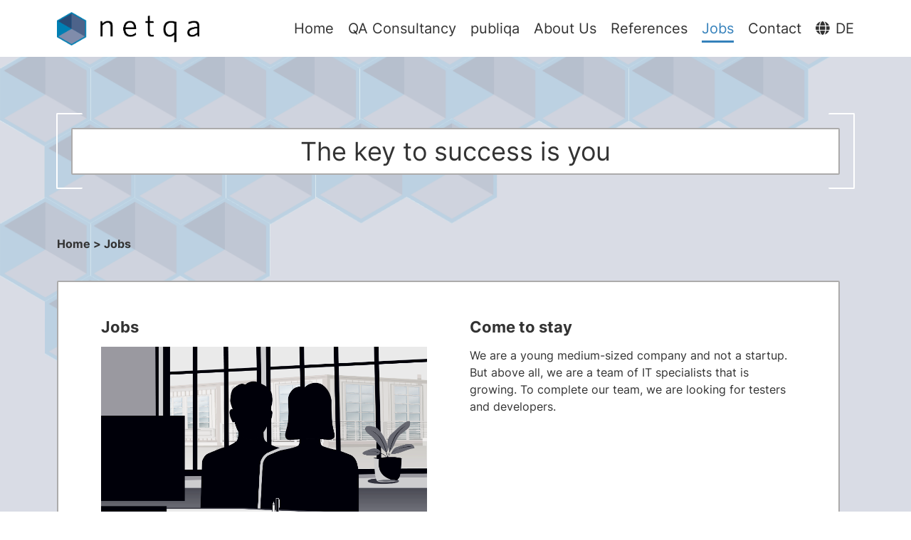

--- FILE ---
content_type: text/html; charset=utf-8
request_url: https://www.netqa.de/en/jobs
body_size: 11095
content:
<!doctype html>
<html class="no-js" lang="en">

	<head>
		<base href="/">
		<meta charset="utf-8">
		<meta http-equiv="x-ua-compatible" content="ie=edge">
		<title>netqa.de</title>
		<meta name="viewport" content="width=device-width, initial-scale=1">
		<meta name="robots" content="index,follow">
		<meta name="description" content="deployment and implementation of customized test automation solutions. netqa GmbH">
		<meta name="keywords" content="netqa GmbH, quality assurance , testautomation, testing, automation, framework, simulator, IT-security, Quality Management, software testing, system test, penetration test, Fail-Over, Load Test, Performance Test, Review, Support">
		<meta name="author" content="netqa GmbH">
		<meta name="revisit-after" content="3 days">
		<!-- <meta name="google-site-verification" content="pfL2PNA1zPit_j0S2OSxnD3895udjwxgaiI61RjCOGw"> -->
		<meta name="mobile-web-app-capable" content="yes">
		<meta name="apple-mobile-web-app-capable" content="yes">
		<meta name="apple-mobile-web-app-title" content="netqa GmbH">
		<meta name="apple-mobile-web-app-status-bar-style" content="black">
		<meta name="format-detection" content="telephone=no">
		<meta name="theme-color" content="#2B4A79">
		<link rel="apple-touch-icon" href="img/logo/fav.png" type="image/png">
		<link rel="icon" href="img/logo/fav.png" type="image/png">
		<script src="assets/vendor/jquery/jquery-3.3.1.min.js"></script>

		<!-- CSS -->
		<link rel="preload" 	href="assets/css/admin.css" as="style" type="text/css">
		<link rel="stylesheet" 	href="assets/css/admin.css" type="text/css">
		<link rel="preload" 	href="assets/css/fonts.css" as="style" type="text/css">
		<link rel="stylesheet" 	href="assets/css/fonts.css" type="text/css">
		<link rel="preload" 	href="assets/css/form.css" as="style" type="text/css">
		<link rel="stylesheet" 	href="assets/css/form.css" type="text/css">
		<link rel="preload" 	href="assets/css/frontpage.css" as="style" type="text/css">
		<link rel="stylesheet" 	href="assets/css/frontpage.css" type="text/css">
		<link rel="preload" 	href="assets/css/helper.css" as="style" type="text/css">
		<link rel="stylesheet" 	href="assets/css/helper.css" type="text/css">
		<link rel="preload" 	href="assets/css/nav.css" as="style" type="text/css">
		<link rel="stylesheet" 	href="assets/css/nav.css" type="text/css">
		<link rel="preload" 	href="assets/css/tables.css" as="style" type="text/css">
		<link rel="stylesheet" 	href="assets/css/tables.css" type="text/css">
		<link rel="preload" 	href="assets/vendor/themify/themify.min.css" as="style" type="text/css">
		<link rel="stylesheet" 	href="assets/vendor/themify/themify.min.css" type="text/css">
		<link rel="preload" 	href="assets/vendor/fontawesome/fontawesome.min.css" as="style" type="text/css">
		<link rel="stylesheet" 	href="assets/vendor/fontawesome/fontawesome.min.css" type="text/css">

		<!-- FONTS -->
		<link rel="preload" href="assets/fonts/inter/Inter-Bold-700.woff" as="font" type="font/woff" crossorigin="anonymous">
		<link rel="preload" href="assets/fonts/inter/Inter-Bold-700.woff2" as="font" type="font/woff2" crossorigin="anonymous">
		<link rel="preload" href="assets/fonts/inter/Inter-Regular-400.woff" as="font" type="font/woff" crossorigin="anonymous">
		<link rel="preload" href="assets/fonts/inter/Inter-Regular-400.woff2" as="font" type="font/woff2" crossorigin="anonymous">
	</head>
	
	<body id="frontpage" class="sticky">
	
		<nav>
			<div class="grid-container nav-grid">
				<div class="grid-item col-full">
					<div class="nav-image-logo">
						<a href="en/">
							<img src="img/logo/netqa_logo_line.png" alt="netqa Logo">
						</a>
					</div>
					<div class="nav-menu">
						<div id="menu-bars" class="hamburger">
							<div class="bar1"></div>
							<div class="bar2"></div>
							<div class="bar3"></div>
						</div>
						<ul id="menu">
							<li><a href="en/" rel="noreferrer">Home</a></li>
							<li><a href="en/qa-consultancy" rel="noreferrer">QA Consultancy</a></li>
							<li><a href="en/publiqa" rel="noreferrer">publiqa</a></li>
							<li><a href="en/about-us" rel="noreferrer">About Us</a></li>
							<li><a href="en/references" rel="noreferrer">References</a></li>
							<li><a href="en/jobs" rel="noreferrer" class="active">Jobs</a></li>
							<li><a href="en/contact" rel="noreferrer">Contact</a></li>
							<li><a href="/jobs" rel="noreferrer"><i class="fas fa-globe"></i> DE</a></li>
						</ul>
					</div>
				</div>
			</div>
		</nav>
		
		<div class="waben">
			<div class="grid-container">

				<div class="grid-item col-full default-pad">
					<div class="h1-container border-container">
						<h1>
							The key to success is you
						</h1>
					</div>
				</div>

				<div class="grid-item col-full fe-breadcrumb">
					Home &gt; Jobs
				</div>

				<div class="grid-item col-full section-container overlap-bottom mr">
					<div class="grid-container-inner invert gap-xl">
						<div class="grid-item col-m to-half">
							<h2 class="custom">
								Jobs
							</h2>
							<div class="image-container">
								<picture>
									<source srcset="img/cropped/Grafik15_final-01.webp" type="image/webp">
									<img src="img/cropped/Grafik15_final-01.png" alt="">
								</picture>
							</div>
						</div>
						<div class="grid-item col-m to-half">
							<h3 class="custom">
								Come to stay
							</h3>
							<p>
								We are a young medium-sized company and not a startup. But above all, we are a team of IT specialists that is growing. To complete our team, we are looking for testers and developers.
							</p>
						</div>
					</div>
				</div>

<!--				<div class="grid-item col-full section-container overlap-bottom overlap-top ml">
					<h3 class="mb_15">
						Software Tester
					</h3>
					<div class="grid-container-inner gap-xl">
						<div class="grid-item col-full">
							<p>
								We are looking for a Software Tester to join our team in Berlin to design, execute and automate software tests. 
							</p>

							<div class="mini-head">
								Your tasks:
							</div>
							<ul class="minus-icons">
								<li>Testing of web applications</li>
								<li>Design and execution of functional and operational acceptance and regression tests</li>
								<li>Automation of tests based on an existing automation framework</li>
								<li>Analysis and evaluation of test results</li>
								<li>Test documentation</li>
							</ul>
							<br>

							<div class="mini-head">
								Your Skills:
							</div>
							<ul class="minus-icons">
								<li>Minimum of 5 years of experience in software QA</li>
								<li>Minimum of 3 years experience in test automation</li>
								<li>Understanding of web applications</li>
								<li>Experience in using Selenium, JMeter, SoapUI or similar tools </li>
								<li>Good to very good knowledge of German</li>
							</ul>
							<br>

							<div class="mini-head">
								What we offer:
							</div>
							<ul class="minus-icons">
								<li>An agile working environment and exciting tasks</li>
								<li>Challenging tasks in alternating projects</li>
								<li>Independent work</li>
								<li>Building up experience in test automation</li>
							</ul>
						</div>
					</div>
				</div>
-->
<!--				<div class="grid-item col-full section-container overlap-bottom overlap-top mr"> -->
                                <div class="grid-item col-full section-container overlap-bottom overlap-top ml">
					<div class="grid-container-inner gap-xl">
						<div class="grid-item col-full">
							<h3 class="mb_15">
								Software Developer
							</h3>
							<p>
								We are looking for a developer for the conception and further development of our test automation software publiqa for our team in Berlin with immediate effect.
							</p>

							<div class="mini-head">
								Your tasks:
							</div>
							<ul class="minus-icons">
								<li>Further development of a test automation framework with Python</li>
								<li>Implementation of a desktop application based on Electron and Angular</li>
								<li>Active participation in conception and technical design of new features</li>
								<li>Ensuring software quality through unit tests and code reviews</li>
							</ul>
							<br>

							<div class="mini-head">
								Your Skills:
							</div>
							<ul class="minus-icons">
								<li>Many years of project experience with Python, Java or C++/#.</li>
								<li>Confident handling of Python</li>
								<li>Cross-platform programming experience</li>
								<li>Hands-on experience in design and development of new products and services</li>
								<li>Creativity and fun in development</li>
								<li>Enjoy working in a highly professional team</li>
								<li>Good German language skills, English language skills are an advantage</li>
								<li>Knowledge of databases</li>
								<li>Knowledge of version control systems, especially Git</li>
							</ul>
							<br>

							<div class="mini-head">
								What we offer you:
							</div>
							<ul class="minus-icons">
								<li>An agile working environment and exciting tasks</li>
								<li>Challenging tasks</li>
								<li>Independent work</li>
								<li>Participation in shaping future fields of activity</li>
								<li>A young team and a pleasant working atmosphere</li>
							</ul>
						</div>
					</div>
				</div>

<!--				<div class="grid-item col-full section-container overlap-top ml"> -->
                                <div class="grid-item col-full section-container overlap-top mr">
					<h3 class="mb_15">
						Apply now
					</h3>
					<p>
						We are looking forward to meeting you! Please send us your current CV and relevant references to <a href="mailto:contact@netqa.de">contact@netqa.de</a>.
					</p>
				</div>

				<div class="grid-item col-full bottom_nav">
					<a href="en/" class="custom_btn">&lt;&lt; Home</a>
					<span onclick="scroll_to('frontpage')" class="custom_btn">to top</span>
					<a href="en/contact" class="custom_btn">Contact &gt;&gt;</a>
				</div>

			</div>
		</div>
			
		<footer>
			<div class="grid-container">
				<div class="grid-item col-full">
					<div class="left">
						<b>netqa Office:</b>
						<p>
							Voltastr. 5 | Building 10.6<br>
							13355 Berlin<br>
							Germany
						</p>
					</div>
					<div class="middle">
						<div class="legal-link">
							<a href="en/imprint">
								Imprint
							</a>
							<a href="en/privacy-policy">
								Privacy Policy
							</a>
						</div>
						<div class="social-link">
							<a href="https://www.linkedin.com/company/netqa-gmbh" target="_blank">
								<i class="fab fa-linkedin-in"></i>
							</a>
							<a href="https://www.xing.com/companies/netqagmbh" aria-label="XING" target="_blank">
								<i class="fab fa-xing"></i>
							</a>
						</div>
					</div>
					<div class="right">
						<b>Contact:</b>
						<p>
							Phone: <a class="text" href="tel:+4930577040940">+49 (0)30 57704094 0</a><br>
							Email: <a class="text" href="mailto:contact@netqa.de">contact@netqa.de</a>
						</p>
					</div>
				</div>
			</div>
		</footer>

		<script src="assets/js/scripts.js"></script>
		
	</body>
</html>


--- FILE ---
content_type: text/css; charset=utf-8
request_url: https://www.netqa.de/assets/css/admin.css
body_size: 29573
content:
:root {
    --text: #333;
    --ci-color: #3581BB;
    --ci-color2: #2B4A79;
    --table-text-color: #555;
    --table-border-color: #dee2e6;
    --table-font-size: 14px;
    --btn-primary-color: #fff;
    --btn-primary-bg-color: #0d6efd;
    --btn-primary-border-color: #0d6efd;
    --btn-primary-hover-bg-color: #0b5ed7;
    --btn-primary-hover-border-color: #0a58ca;
    --x-offset: 20px;
    --neg-x-offset: -20px;
    --y-offset: 80px;
    --neg-y-offset: -80px;
    --bg-color: #D9DCE5;
    --input-placeholder-color-fe: #D9DCE5;
    --input-placeholder-color-be: #aaa;
}

html {
    margin: 0;
    padding: 0;
    background: #fff;
    -webkit-text-size-adjust: 100%;
}

* {
    box-sizing: border-box;
	/*
    hyphens: auto;
    -moz-hyphens: auto;
    -webkit-hyphens: auto;
    -o-hyphens: auto;
	*/
    margin: 0;
    padding: 0;
    color: var(--text);
    line-height: 1.5;
	font-size:16px;
}

body {
    margin: 0;
    padding: 0;
    -webkit-font-smoothing: antialiased;
    -moz-osx-font-smoothing: grayscale;

}

#loader {
    height: 100vh;
    width: 100%;
    position: fixed;
    top: 0px;
    left: 0;
    z-index: 999999999;
    background: #ffffffee;
    transition: all ease .3s;
}

#loader .lds-dual-ring {
    position: absolute;
    top: 50%;
    left: 50%;
    z-index: 99999;
    display: inline-block;
    width: 80px;
    height: 80px;
    margin-top: -40px;
    margin-left: -40px;
}

#loader .lds-dual-ring:after {
    content: " ";
    display: block;
    width: 64px;
    height: 64px;
    margin: 8px;
    border-radius: 50%;
    border: 12px solid var(--ci-color);
    border-color: var(--ci-color) transparent var(--ci-color) transparent;
    animation: lds-dual-ring 1.6s linear infinite;
}

/* MODAL */
#modal_container,
.modal_container {
    height: 100vh;
    width: 100vw;
    position: fixed;
    z-index: 99;
    top: 0px;
    left: 0px;
    text-align: center;
    padding: 5% 8%;
    background-color: rgba(0,0,0,.9);
    overflow: auto;
}

.modal_container {
    display: none;
}

.modal-title {
    font-weight: bold;
    display: inline-block;
    margin-bottom: 15px;
    font-size: 18px;
}

.modal-sep {
    margin-top: 0px
}

.modal_container .modal_content,
#modal_container .modal_content {
    max-width: 800px;
    width: 100%;
    display: inline-block;
    text-align: left;
    padding: 25px;
    background-color: #fff;
    border-radius: 3px;
}

#modal_container .modal_content.auth_form {
    max-width: 400px;
    width: 100%;
}

#modal_container .modal_content form {
    max-width: 100%;
}

@keyframes lds-dual-ring {
    0% {
        transform: rotate(0deg);
    }

    100% {
        transform: rotate(360deg);
    }
}

img {
    width: 100%;
    height: auto;
    display: inline-block
}

img.auto {
    width: auto;
}

img:not([src]) {
    visibility: hidden;
}

picture {
    display: block
}

.error_display {
    font-family: monospace;
    background: #d21313;
    line-height: 1.4;
    color: white;
    padding: 8px 25px;
    z-index: 2121;
    font-size: 13px;
    width: 100%;
    position: absolute;
    left: 0px;
    top: 0px;
    color: #fff !important
}

.error_display > * {
    font-weight: normal;
    color: #fff !important
}

::-webkit-scrollbar-thumb:window-inactive {
    background: #rgba(0,0,0,0.1);
}

::-webkit-scrollbar {
    width: 6px;
    height: 5px;
    cursor: pointer;
}

::-webkit-scrollbar-track {
    border-radius: 10px;
    background: rgba(0,0,0,0.1);
}

::-webkit-scrollbar-thumb {
    border-radius: 10px;
    background: rgba(0,0,0,0.3);
}

/* NO GRID YET */
.card {
    background-color: #fff;
    margin-bottom: 40px;
    padding: 25px;
    width: 100%;
}

.scroll {
    overflow-y: hidden;
    overflow-x: auto;
    padding-right: 10px;
}

@media (max-width: 999px) {
    .grid-item:after {
        content: " ";
        display: table;
        clear: both
    }

    .grid-item:not(.invert:last-child),
	.grid-item:not(:last-child) {
        margin-bottom: 20px;
    }

    .hide_mobile {
        display: none;
    }

    .expand-grid-item {
        display: none;
    }

    .grid-container.invert,
	.grid-container-inner.invert {
        display: flex;
        flex-direction: column-reverse;
    }

    .grid-container.invert .grid-item:first-child {
        margin-bottom: 0px;
    }

    .grid-container.invert .grid-item:last-child {
        margin-bottom: 20px;
    }
}

@media (min-width: 1000px) {
	/* GRID STARTING */

    .card {
        border-radius: 3px;
        padding: 25px 30px;
        margin-bottom: 0px;
        -webkit-box-shadow: 0 0 5px 0 rgba(43,43,43,0.1), 0 11px 6px -7px rgba(43,43,43,0.1);
        box-shadow: 0 0 5px 0 rgba(43,43,43,0.1), 0 11px 6px -7px rgba(43,43,43,0.1);
    }

    .grid-container {
        display: grid;
        grid-gap: 40px;
        grid-template-columns: repeat(6, 1fr);
    }

    .grid-container.boxed {
        max-width: 1300px;
        margin-left: auto;
        margin-right: auto;
        padding: 80px;
    }

    .grid-container.pad-s {
        padding-top: 20px;
        padding-bottom: 20px;
    }

    .grid-container.pad-m {
        padding-top: 40px;
        padding-bottom: 40px;
    }

    .grid-container.pad-l {
        padding-top: 60px;
        padding-bottom: 60px;
    }

    .grid-container.pad-xl {
        padding-top: 100px;
        padding-bottom: 100px;
    }

    .grid-container-inner {
        display: grid;
        grid-gap: 20px;
        grid-template-columns: repeat(6, 1fr);
    }

    .grid-container.no-gap,
    .grid-container-inner.no-gap {
        grid-gap: 0px;
    }

    .grid-container.gap-s,
    .grid-container-inner.gap-s {
        grid-gap: 20px;
    }

    .grid-container.gap-m,
    .grid-container-inner.gap-m {
        grid-gap: 30px;
    }

    .grid-container.gap-l,
    .grid-container-inner.gap-l {
        grid-gap: 50px;
    }

    .grid-container.gap-xl,
    .grid-container-inner.gap-xl {
        grid-gap: 60px;
    }

    .scroll {
        height: 340px;
        overflow: auto;
    }

    .scroll.full-height {
        height: calc(100vh - 344px)
    }

    .scroll.no-height-limit {
        height: auto;
    }

    .grid-item.row-start-1 {
        grid-row-start: 1;
    }

    .grid-item.row-start-2 {
        grid-row-start: 2;
    }

    .grid-item.row-start-3 {
        grid-row-start: 3;
    }

    .grid-item.row-start-4 {
        grid-row-start: 4;
    }

    .grid-item.row-start-5 {
        grid-row-start: 5;
    }

    .grid-item.row-span-1 {
        grid-row-end: span 1;
    }

    .grid-item.row-span-2 {
        grid-row-end: span 2;
    }

    .grid-item.row-span-3 {
        grid-row-end: span 3;
    }

    .grid-item.row-span-4 {
        grid-row-end: span 4;
    }

    .grid-item.row-span-5 {
        grid-row-end: span 5;
    }

    .grid-item.row-span-6 {
        grid-row-end: span 6;
    }

    .grid-item.col-start-1 {
        grid-column-start: 1;
    }

    .grid-item.col-start-2 {
        grid-column-start: 2;
    }

    .grid-item.col-start-3 {
        grid-column-start: 3;
    }

    .grid-item.col-start-4 {
        grid-column-start: 4;
    }

    .grid-item.col-start-5 {
        grid-column-start: 5;
    }

    .col {
        grid-column-end: span 2;
    }

    .col-s {
        grid-column-end: span 3;
    }

    .col-m {
        grid-column-end: span 6;
    }

    .col-l {
        grid-column-end: span 6;
    }

    .col-xl {
        grid-column-end: span 6;
    }

    .col-full {
        grid-column-end: span 6;
    }

    .col-max {
        grid-column-end: span 6 !important;
    }

    .col.to-half {
        grid-column-end: span 3;
    }

    .col.to-full {
        grid-column-end: span 6;
    }

    .col-s.to-third {
        grid-column-end: span 2;
    }

    .col-s.to-half {
        grid-column-end: span 3;
    }

    .col-s.to-full {
        grid-column-end: span 6;
    }

    .col-l.to-half {
        grid-column-end: span 2;
    }

    .col-l.to-m {
        grid-column-end: span 3;
    }

    .col-l.to-two-thirds {
        grid-column-end: span 4;
    }

    .col-m.to-half {
        grid-column-end: span 3;
    }

    .col-full.to-half {
        grid-column-end: span 3;
    }

    .col-full.to-third {
        grid-column-end: span 2;
    }
}

@media (min-width: 1300px) {
    .col {
        grid-column-end: span 1;
    }

    .col-s {
        grid-column-end: span 2;
    }

    .col-m {
        grid-column-end: span 3;
    }

    .col-l {
        grid-column-end: span 4;
    }

    .col-xl {
        grid-column-end: span 5;
    }

    .col-full {
        grid-column-end: span 6;
    }

    .col-max {
        grid-column-end: span 6 !important;
    }

    .col.to-half {
        grid-column-end: span 1;
    }

    .col.to-full {
        grid-column-end: span 1;
    }

    .col-s.to-half {
        grid-column-end: span 2;
    }

    .col-s.to-full {
        grid-column-end: span 2;
    }

    .col-l.to-half {
        grid-column-end: span 4;
    }

    .col-l.to-m {
        grid-column-end: span 4;
    }

    .col-full.to-half {
        grid-column-end: span 6;
    }

    .col-full.to-third {
        grid-column-end: span 6;
    }
}

hr {
    display: block;
    height: 1px;
    border: 0;
    border-top: 1px solid var(--table-border-color);
    margin: 1em 0;
    padding: 0
}

form hr {
    margin: 30px 0 20px;
}

a {
    color: var(--ci-color2);
    text-decoration: none;
    cursor: pointer;
	transition:.3s all ease;
}
a.text {
	color: var(--text);
}

a:hover {
    color: var(--ci-color1);
	transition:.3s all ease;

}

a:hover,
a:active {
    outline: none;
}


/*
ul li a.li_contain:before {
	font-family: 'Font Awesome 5 Free';
    font-weight: 900;
    content: "\f0da";
    float: right;
    color: transparent;
	font-size:16px;
	margin-left:12px;
	transition: color 0.3s ease;
}

*/
ul li .small {
    text-transform: uppercase;
    color: #333;
    font-size: 9px;
    margin-bottom: 4px;
    white-space: nowrap;
    overflow: hidden;
    text-overflow: ellipsis;
    letter-spacing: 1px;
}

li:last-child {
    border-bottom: none;
}

ol, ul {
    padding-left: 25px;
    line-height: 1.6
}

ul {
    list-style-type: disc;
}

ul.custom {
    list-style-type: none;
}

ul.custom li:before {
    content: "\e670";
    font-family: 'themify';
    display: inline-block;
    margin-left: -25px;
    width: 25px;
    font-size: 15px;
}

picture {
    display: block
}

code {
    padding: 6px 12px;
    font-size: 13px;
    background-color: #f2f2f2;
    border-radius: 3px;
    display: block;
    overflow-x: auto;
    border: 1px solid #ddd;
    -webkit-overflow-scrolling: touch;
}

code.hljs {
    overflow-x: visible;
}

.skiptocontent a {
    font-size: 80%;
    padding: 2px;
    position: absolute;
    top: -40px;
    left: 0px;
    color: #fff;
    z-index: 100
}

.page_header {
    padding-top: 25px;
    padding-bottom: 25px;
    background-color: #f3f3f3;
    border-bottom: 1px solid #d1d1d1
}

.loader_powered {
    text-align: center;
    color: #aaa;
    font-size: 18px;
    text-transform: uppercase;
    letter-spacing: 5px;
    margin-bottom: 20px;
}

.load_spinner {
    border: 1px solid #fff;
    border-top: 1px solid transparent;
    border-radius: 50%;
    width: 25px;
    height: 25px;
    animation: spin 2s linear infinite;
    display: inline-block;
}

@keyframes spin {
    0% {
        transform: rotate(0deg)
    }

    100% {
        transform: rotate(360deg)
    }
}

#content {
    min-height: 100vh;
    overflow: hidden;
    position: relative;
    z-index: 2;
    background-size: cover;
    background-attachment: fixed;
    outline: none;
}

.accept_cookies {
    position: fixed;
    bottom: 0px;
    z-index: 99999;
    width: 100%;
    margin: auto
}

#login_screen {
    -webkit-transition: all .3s ease;
    -moz-transition: all .3s ease;
    -ms-transition: all .3s ease;
    -o-transition: all .3s ease;
    transition: all .3s ease
}

main {
    min-height: 100vh;
    width: 100%;
    background: #f2f7fb;
}

a.card {
    color: #111;
}

a.card:hover {
    border: 1px solid #d3d7da;
}


/* DESKTOP */
@media (min-width: 768px) {
    main {
        padding: 105px 40px 50px 290px;
    }

    main.no-bars {
        padding: 2% 10%;
    }

    .hide_on_desktop {
        display: none;
    }

    .not_enough_width {
        display: none;
    }
}
/* MOBILE */
@media (max-width: 767px) {
    .hide_on_mobile {
        display: none;
    }

    .enough_width {
        display: none;
    }

    main {
        padding: 100px 0px 100px;
    }

    main.no-bars {
        padding: 4% 2%;
    }
}

a.files_directory {
    display: block;
    background-color: #f8f8f8;
    padding: 6px 12px;
    margin-top: 5px;
}

.files_container {
    background-color: rgba(0,0,0,0.01);
    padding: 3px 6px;
    margin-left: 25px;
    display: none;
}

#accept_cookies {
    position: fixed;
    bottom: 0px;
    background-color: #252525;
    padding: 40px 12%;
    z-index: 4;
    width: 100%;
    color: #fff;
}

#accept_cookies .text {
    margin-bottom: 20px;
    line-height: 22px;
    color: inherit;
}

.hidden_clipboard {
    position: absolute;
    left: -10000px;
    font-size: 18px;
}

.kopierbar {
    cursor: pointer;
    border-bottom: 1px dashed #8a8a8a;
}

.kopierbar:hover {
    opacity: .95;
    border-bottom: 1px dashed #ccc;
}

.progress_bar {
    font-size: .75rem;
    background-color: #e9ecef;
    border-radius: .25rem;
    height: 6px;
    margin: 10px 0px;
}

.inner_progress_occ {
    height: 100%;
    background-color: #FF5370;
    position: relative;
}

.inner_progress_occ:after {
    border: 4px solid #FF5370;
    content: "";
    background: #fff;
    position: absolute;
    right: -3px;
    top: -5px;
    border-radius: 50%;
    width: 8px;
    height: 8px;
}

.lang_switch {
    font-size: 14px;
}

.lang_switch a.active {
    font-weight: bold;
}

.separator {
    padding: 0 5px;
    font-size: inherit;
    font-weight: bold;
}

.expand-grid-item,
.option-grid-icon {
    float: right;
    cursor: pointer;
    margin-left: 10px;
    transition: all 0.3s ease;
    border-radius: 0.25rem;
    padding: 4px 15px;
    font-size: 13px;
    color: #fff;
    background: #0d6efd;
    border-color: #0d6efd;
}

.option-grid-icon.red-btn {
    color: #fff;
    background-color: #dc3545;
    border-color: #dc3545;
}

.option-grid-icon.red-btn:hover {
    background-color: #bb2d3b;
    border-color: #b02a37;
}

.expand-grid-item i,
.option-grid-icon i {
    padding-left: 5px;
    font-size: 13px;
}

.expand-grid-item:hover,
.option-grid-icon:hover {
    background-color: #0b5ed7;
    border-color: #0a58ca;
    color: #fff;
    transition: all 0.3s ease;
}

.option-grid-icon.rotate_45 {
    transform: rotate(45deg);
    transition: all 0.5s ease;
}

.big_bg_number {
    font-size: 118px;
    position: absolute;
    top: -25px;
    right: 44px;
    border-radius: 50%;
    opacity: .2;
    letter-spacing: -10px;
}

.stat-box {
    position: relative;
    display: flex;
    overflow: hidden;
}

.stat-box .bg-number {
    font-size: 163px;
    position: absolute;
    bottom: -34px;
    right: -3px;
    border-radius: 50%;
    opacity: .2;
    letter-spacing: -10px;
    color: #fff
}

.stat-box .inner-left,
.stat-box .inner-right {
    width: 50%;
    display: flex;
    align-items: center;
}

.stat-box .inner-right {
    line-height: 24px;
    justify-content: start;
}

.stat-box .inner-right .numbers,
.stat-box2 .inner-right .numbers {
    font-size: 22px;
}

.stat-box .inner-right .title,
.stat-box2 .inner-right .title {
    font-size: 13px;
    color: #ccc;
    margin-bottom: 8px;
}

.stat-box .stat-circle {
    border-radius: 50%;
    width: 28px;
    height: 28px;
    display: flex;
    justify-content: center;
    align-items: center;
    border: 1px solid #c1c1c1
}

.stat-box .stat-circle .overlay {
    border-radius: 50%;
    width: 12px;
    height: 12px;
    display: flex;
    justify-content: center;
    background: #f8f8f8;
    border: 1px solid #c1c1c1
}

.stat-box2 {
    padding: 30px 20px;
    position: relative;
    display: flex;
    overflow: hidden;
    background: #f8f8f8
}

.stat-box .bg-number,
.stat-box2 .bg-number {
    font-size: 163px;
    position: absolute;
    bottom: -34px;
    right: -3px;
    border-radius: 50%;
    opacity: .2;
    letter-spacing: -10px;
    color: #fff
}

.stat-box2 .inner-left,
.stat-box .inner-left {
    width: 40%;
    float: left;
    display: flex;
    justify-content: center;
    align-items: center;
}

.stat-box2 .inner-right,
.stat-box .inner-right {
    width: 60%;
    float: left;
    display: flex;
    justify-content: left;
    align-items: center;
    padding-left: 21px
}

.stat-box .inner-right {
    line-height: 24px;
    justify-content: start;
}

.stat-box .inner-right .title {
    font-size: 16px;
    letter-spacing: 1px;
}

.stat-box2 .stat-circle {
    border-radius: 50%;
    width: 90px;
    height: 90px;
    display: flex;
    justify-content: center;
    align-items: center;
    background-image: linear-gradient( -54deg, #d8d8d8  50%, transparent 50% ),
    linear-gradient( 90deg, #fff 50%, #d8d8d8  50% );
    border: 2px solid #f1f1f1;
}

.stat-box2 .stat-circle .overlay {
    border-radius: 50%;
    width: 73px;
    height: 73px;
    display: flex;
    justify-content: center;
    align-items: center;
    font-size: 17px;
    letter-spacing: -1px;
}

.counter_label {
    color: #888;
    text-transform: uppercase;
    letter-spacing: 2px;
    font-size: 11px;
    margin-bottom: 12px;
}

.counter_number {
    font-size: 70px;
    margin: 0 15px;
}

#search_results {
    height: calc(100vh - 70px);
    width: calc(100vw - 250px);
    overflow-y: auto;
    -webkit-overflow-scrolling: touch;
    padding: 35px 40px;
    background-color: #f0f3f6;
    position: fixed;
    z-index: 4;
    left: 250px;
    top: 70px;
}

@media (max-width: 767px) {
    #search_results {
        width: 100%;
        left: 0px;
        padding: 30px 0 0;
    }
}

#viewer_iframe {
    border: 0px;
    width: 100%;
    height: 1010px
}

/* RESPONSE */
#response_container {
    position: fixed;
    bottom: 0px;
    left: 50%;
    margin-left: -250px;
    width: 500px;
    z-index: 99999;
}

.response {
    z-index: 99999;
    padding: 11px 25px 10px 30px;
    font-size: 16px;
    line-height: 1.6;
    background-color: #303030;
    display: flex;
    align-items: center;
    justify-content: space-between;
    margin-bottom: 15px;
    border-radius: 9px;
}

.response .resp_text {
    padding-right: 15px;
    color: #fff;
}

.response .resp_icon {
    font-size: 25px;
    line-height: 1.2;
    margin-bottom: -2px;
}

.response .resp_icon i {
    color: #fff;
}

.response.alert {
    background-color: #ca2c2c;
}

@media (max-width: 767px) {
    .response {
        width: 100%;
        left: 0;
        bottom: 0;
        padding: 12px 20px;
        margin: 0 10px 10px 10px;
    }

    #response_container {
        width: calc(100% - 20px);
        left: 0;
        margin-left: 0;
    }

    .response .resp_icon {
        font-size: 19px;
    }

    .response .resp_text {
        font-size: 15px;
    }
}

.breadcrumb, .pagetitle_container {
    width: 50%;
    float: left;
}

.pagetitle_container {
    display: block;
    margin-bottom: 15px;
}

.overview-create-container {
    margin-bottom: 15px;
}

.pageicon {
    display: -webkit-inline-box;
    display: -ms-inline-flexbox;
    display: inline-flex;
    float: left;
    width: 50px;
    height: 50px;
    border-radius: 3px;
    -webkit-box-pack: center;
    -ms-flex-pack: center;
    justify-content: center;
    vertical-align: middle;
    font-size: 22px;
    color: #fff;
    margin-right: 20px;
    -webkit-box-align: center;
    -ms-flex-align: center;
    align-items: center;
    color: #fff;
    font-size: 24px;
    background: var(--ci-color2);
    color: var(--ci-color) !important;
}

.pagetitle {
    font-size: 20px;
    margin-bottom: 5px;
    margin-top: 3px;
    line-height: 25px;
    font-weight: bold;
}

.pagetitle_sub {
    font-size: 13px;
    line-height: 13px;
}

@media (max-width: 767px) {
    .breadcrumb {
        display: none;
    }

    .pagetitle_container {
        width: 100%;
        padding: 0 20px;
    }

    .overview-create-container {
        padding: 0 20px;
    }
}

.breadcrumb {
    letter-spacing: .4px;
    text-align: right;
}

.breadcrumb a,
.bc-item {
    color: #37474f;
    font-size: 13px;
}

.breadcrumb a:hover {
    color: #4099ff;
}

.breadcrumb i {
    font-size: 11px;
}

.bc-item::before {
    display: inline-block;
    padding-right: 4px;
    padding-left: 4px;
    color: #6c757d;
    content: "/";
}

.subheadline {
    font-size: 20px;
    color: var(--ci-color);
    font-weight: 600;
}

.sep-dash {
    height: 3px;
    margin: 3px 0 20px;
    width: 23px;
    display: block;
    background-color: var(--ci-color2);
}

.sep-dash.white {
    background-color: #fff;
}

#return_job_reset_wp_counter > span {
    display: block;
    height: 100%;
    background-color: #009cde;
    position: relative;
    overflow: hidden;
    color: #fff;
    font-size: 14px;
    line-height: 29px;
    padding: 0 5px;
    text-align: center;
}

#return_job_reset_wp_counter {
    height: 34px;
    display: block;
    position: relative;
    background: #E1E1E1;
}

picture {
    display: inline-block !important
}

.view_space i {
    float: left;
    font-size: 25px;
    line-height: 26px;
}

.view_space {
    color: #fff !important;
    background-color: #263544;
    text-transform: uppercase;
    font-size: 22px;
    border: 1px solid #111;
    display: block;
    line-height: 24px;
    border-radius: 5px;
    box-shadow: 0px 0px 5px #ddd !important;
}

.view_space.small {
    font-size: 17px;
    line-height: 18px;
    font-weight: normal;
}

.view_space.small small {
    font-size: 11px;
}

#timetracker_opener .ti-timer {
    font-size: 25px;
}

#timetracker_opener {
    position: fixed;
    top: 50%;
    right: 0px;
    padding: 12px;
    cursor: pointer;
    background: #3d3d83;
    color: #fff;
    border-top-left-radius: 3px;
    border-bottom-left-radius: 3px;
    text-align: center;
    z-index: 33;
}

.time-table-container {
    width: 100%;
    padding: 50px;
    position: fixed;
    top: 0px;
    left: 0px;
    z-index: 2332322332;
    background-color: rgba(0,0,0,0.9);
    min-height: 100vh;
    overflow: auto;
}

.time-table {
    width: 100%;
    border: 0px;
}

.time-tabletable,
.time-table th,
.time-table td {
    border-bottom: 1px solid #ddd;
    padding: 7px 15px;
}

.ti-close.closer {
    color: var(--text);
    float: right;
    margin-bottom: 20px;
    margin-left: 15px;
    font-size: 22px;
    cursor: pointer;
}

.pagination_form {
    width: 100%;
    padding: 5px;
}

.pagination_text {
    font-size: 12px;
    color: #bbb;
    margin-top: 30px;
    margin-bottom: 10px;
    text-transform: uppercase;
    letter-spacing: .5px;
    padding: 5px;
}

.toggleTableSubmenu:before {
    font-family: 'themify';
    display: inline-block;
    font-size: 12px;
    width: 20px;
    height: 20px;
    color: #0d6efd;
    text-align: right;
}

.toggleTableSubmenu {
    cursor: pointer;
    font-style: normal;
}

.inline_submenu .toggleTableSubmenu:before {
    content: "\e64b";
}

.inline_submenu.show_options .toggleTableSubmenu:before {
    content: "\e649";
}

.inline_submenu .inline_submenu_options {
    display: none;
}

.inline_submenu.show_options .inline_submenu_options {
    display: block;
}

.inline_submenu_options {
    font-size: 13px !important;
    margin-top: 3px;
    padding: 2px 0px;
}

.inline_submenu_options a {
    display: inline-block;
}

.inline_submenu_options a i {
    font-size: 10px !important;
    margin-right: 3px;
}


/* SUBMENU */
.submenu_toggle {
    cursor: pointer;
    padding: 10px 11px;
    font-size: 17px !important;
}

.submenu_container {
    position: absolute;
    display: none;
    top: -10px;
    right: 40px;
    width: 400px;
    background-image: linear-gradient(to right, transparent 0%, #fff 15%);
    padding: 6px;
}

.submenu_container a {
    float: revert;
    margin-left: 5px;
}


/* SUBMENU ENDE */
.to-top {
    position: fixed;
    bottom: 20px;
    right: 20px;
    cursor: pointer;
    z-index: 99;
    border-radius: 3px;
    font-size: 20px !important;
    padding: 11px;
    display: none;
    color: #fff !important;
    background-color: var(--ci-color2);
}

.upload-area {
    border: 2px dashed #ccc;
    border-radius: 20px;
    padding: 20px;
    background-image: url('../../img/download.png');
    background-size: contain;
    background-position: center;
    background-repeat: no-repeat;
    min-height: 400px;
}

.upload-area:hover {
    cursor: pointer;
}

.upload-area p {
    text-align: center;
}

/* Thumbnail */
.thumbnail {
    border: 1px solid lightgray;
    border-radius: 2px;
    background: #ddddddcc;
    margin: 5px;
    padding: 10px;
    font-size: 13px;
}

.thumbnail i {
    font-size: 13px;
}

.name {
    word-break: break-all;
    line-height: 1.5;
}

.size {
    margin-top: 5px;
}

#uploadfile i {
    color: #ccc;
    margin-top: 10px;
    margin-bottom: 10px;
}

#uploadfile i.fa-spinner {
    font-size: 40px;
}

#uploadfile {
    text-align: center;
}

.file_preview {
    background-size: cover;
    background-position: center;
    background-repeat: no-repeat;
    width: 110px;
    height: 95px;
    margin: 6px;
    border: 1px solid #b3b6b8;
    float: left;
}

.file_preview .checkmark {
    left: 4px
}

.top-bar-icon-badge {
    display: inline-block;
    height: 20px;
    width: 20px;
    font-size: 11px;
    border-radius: 50%;
    margin-top: -20px;
    margin-right: -20px;
    text-align: center;
    padding: 3px 0 0 0;
    position: absolute;
    color: var(--ci-color);
    background: var(--ci-color2);
}

/* FULL CROSSFADE */
.home_crossfade_full {
    position: relative;
    height: 55vh;
}

.home_crossfade_full .slide {
    position: absolute;
    top: 0px;
    left: 0px;
    height: 55vh;
    width: 100%;
    background-position: center center;
    background-size: cover;
    transition: opacity 1.5s ease-in-out;
    opacity: 0;
}

.home_crossfade_full .slide.active {
    opacity: 1;
}

.home_crossfade_full .title {
    position: absolute;
    bottom: 17px;
    right: 48px;
    font-size: 32px;
    color: #fff;
    text-transform: uppercase;
    letter-spacing: .8px;
}

/* CONTAINER IMG CROSSFADE */
.home_crossfade {
    position: relative;
}

.home_crossfade .slide {
    border: none;
    opacity: 0;
    position: absolute;
    top: 0;
    left: 0;
    -webkit-transition: opacity 2s linear;
    -moz-transition: opacity 2s linear;
    -o-transition: opacity 2s linear;
    transition: opacity 2s linear;
}

.home_crossfade .slide.active {
    position: relative;
    opacity: 1;
}

.home_crossfade .title {
    position: absolute;
    bottom: 17px;
    right: 48px;
    font-size: 32px;
    color: #fff;
    text-transform: uppercase;
    letter-spacing: .8px;
}

.single_upload {
    height: 290px;
    transition: all .3s ease;
    position: relative;
    border: 1px solid #888
}

.single_upload .bg_image {
    background-position: center;
    background-size: cover;
    background-repeat: no-repeat;
    height: 100%;
    border-radius: 3px;
}

.single_upload .bg_image.bg_file {
    background-size: 35%;
}

.single_upload .upload-meta-box {
    position: absolute;
    top: 0px;
    left: 0px;
    border-radius: 3px;
    transition: all .3s ease;
    display: none;
    z-index: 5;
    background: #fff;
    width: 100%;
    padding: 15px;
    height: 100%;
    overflow-y: auto;
}

.single_upload .ti-angle-down {
    padding: 7px 9px;
    cursor: pointer;
    position: absolute;
    z-index: 1;
    background: #fff;
    border-radius: 3px;
    top: 4px;
    right: 4px;
    border: 1px solid #606060;
}

.file_previews {
    margin: 6px;
    width: 145px;
    height: 130px;
    float: left;
    border-radius: 3px;
    border: 1px solid #ced4da;
    background-size: cover;
    background-position: center;
    background-repeat: no-repeat;
}

.file_previews .selectors {
    width: 40px;
    position: relative;
    background: #ffffffa3;
    padding: 8px;
    height: 100%;
}

.file_previews .select_image {
    position: absolute;
}

.file_previews .select_cover {
    position: absolute;
    bottom: 29px;
}

.file_previews .selectors label {
    margin: 0px;
}

.cover_img_label {
    text-transform: uppercase;
    font-size: 7px;
    font-weight: bold;
    color: #333;
    margin-left: -2px;
}

.single_orpahned {
    border-bottom: 1px solid var(--table-border-color);
    padding: 5px 0px;
    font-size: 13px;
    overflow: hidden;
    white-space: pre;
}

.single_orpahned i {
    margin-right: 5px;
    font-size: 13px
}

.single-search-result {
    border: 1px solid var(--table-border-color);
    border-radius: 3px;
    margin-bottom: 10px;
    display: flex;
}

.single-search-result .preview-meta {
    font-size: 12px;
    color: #888;
    line-height: 16px;
}

.single-search-result .preview-meta i {
    margin-right: 5px;
    font-size: 11px;
    margin-left: 3px;
}

.single-search-result .preview-text {
    font-size: 17px;
    font-weight: bold;
}

.single-search-result .preview-content {
    padding: 10px 20px;
    width: 90%;
}

.single-search-result .preview-img {
    width: 10%;
    background-size: cover;
    background-position: center;
    background-repeat: no-repeat;
}

.single-search-result .preview-user-content {
    padding: 10px 20px;
}

@media (max-width: 767px) {
    .single-search-result .preview-content {
        width: 70%;
    }

    .single-search-result .preview-img {
        width: 30%;
    }
}


--- FILE ---
content_type: text/css; charset=utf-8
request_url: https://www.netqa.de/assets/css/fonts.css
body_size: 2102
content:
/*
 * @package Fonts
 * @since 1.0.0
 *
 * default font settings
 *
 * NOT
 * font-family, font-weight, font-style
 * -> generated in custom-fonts.css
 *
 */

 /* automatically generated file */
/* defining font-face */

@font-face {
    font-family: "inter";
    font-style: normal;
    font-display: swap;
    font-weight: 700;
    src: local("Inter-Bold-700"),
    url("../../assets/fonts/inter/Inter-Bold-700.woff") format("woff"),
    url("../../assets/fonts/inter/Inter-Bold-700.woff2") format("woff2")
}

@font-face {
    font-family: "inter";
    font-style: normal;
    font-display: swap;
    font-weight: 400;
    src: local("Inter-Regular-400"),
    url("../../assets/fonts/inter/Inter-Regular-400.woff") format("woff"),
    url("../../assets/fonts/inter/Inter-Regular-400.woff2") format("woff2")
}


/* defining font-face DONE*/
/* custom styles from inter/config.cfg */

* {
	font-family: 'inter';
}




h1 { font-size:36px; }
h2 { font-size:34px; }
h3 { font-size:32px; }
h4 { font-size:27px; }
h5 { font-size:24px; }
h6 { font-size:22px; }


h1,
h2,
h3,
h4,
h5,
h6 {
	margin: 0;
	font-weight: normal;
	line-height:1.2;
}


#sidebar a.title,
#sidebar .subtitles a {
	letter-spacing: 1px;
	font-weight: bold;
}

.italic,
i {
	font-style: italic;
    font-size: inherit;
}
.bold,
b,
strong {
	font-weight: bold;
}


.capitalize {
	font-variant: small-caps
}

.uppercase {
	text-transform: uppercase
}

.underline {
	text-decoration: underline
}

.strike {
	text-decoration: line-through
}

small, .small {
    font-size: 13px;
    line-height: 1.4 !important
}
.no_hyphens {
	hyphens: none;
	-moz-hyphens: none;
	-webkit-hyphens: none;
	-o-hyphens: none
}

p {
	margin: 0px 0px 12px;
}

p:last-child {
	margin-bottom: 0px;
}

p i[class*="ti-"] {
    font-size:12px !important;
    margin-left: 3px;

}

.fs12 { font-size:12px !important }
.fs13 { font-size:13px !important }
.fs14 { font-size:14px !important }
.fs16 { font-size:16px !important }
.fs18 { font-size:18px !important }
.fs19 {	font-size:19px !important }
.fs20 { font-size:20px !important }
.fs21 {	font-size:21px !important }
.fs22 { font-size:22px !important }
.fs23 { font-size:23px !important }
.fs24 { font-size:24px !important }
.fs25 { font-size:25px !important }
.fs26 { font-size:26px !important }


code {
    font-family: monospace;
}


--- FILE ---
content_type: text/css; charset=utf-8
request_url: https://www.netqa.de/assets/css/form.css
body_size: 17980
content:
/* FORM STYLES */

form {
    display: block;
}

form.full_form {
    width: 100%;
}

form.scale_form textarea {
    min-height: 24vh;
    min-width: calc(100% - 10px);
}

form:not(.full_form) {
    max-width: 440px;
}

[type=button], [type=reset], [type=submit], button {
    -webkit-appearance: button;
}

[type=button]:not(:disabled), [type=reset]:not(:disabled), [type=submit]:not(:disabled), button:not(:disabled) {
    cursor: pointer;
}

.btn,
button {
    display: inline-block;
    font-weight: 400;
    line-height: 1.5;
    color: #212529;
    text-align: center;
    text-decoration: none;
    vertical-align: middle;
    cursor: pointer;
    -webkit-user-select: none;
    -moz-user-select: none;
    user-select: none;
    background-color: transparent;
    border: 1px solid transparent;
    padding: 7px 15px;
    font-size: 15px;
    border-radius: 3px;
    transition: all .3s ease-in-out;
}

.btn-primary {
    color: var(--btn-primary-color);
    background-color: var(--btn-primary-bg-color);
    border-color: var(--btn-primary-border-color);
}

.btn-primary:hover {
	color: var(--btn-primary-color);
    background-color: var(--btn-primary-hover-bg-color);
    border-color: var(--btn-primary-hover-border-color);
    transition: all .3s ease-in-out;
}

.btn-secondary {
    color: #fff;
    background-color: #6c757d;
    border-color: #6c757d;
}

.btn-secondary:hover {
    color: #fff;
    background-color: #5c636a;
    border-color: #565e64;
    transition: all .3s ease-in-out;
}

.btn-delete {
    color: #fff;
    background-color: #dc3545;
    border-color: #dc3545;
}

.btn-delete:hover {
    color: #fff;
    background-color: #bb2d3b;
    border-color: #b02a37;
    transition: all .3s ease-in-out;
}

.btn-small {
    font-size: 13px;
    line-height: 20px;
    padding: 3px 10px;
}

.btn i {
    font-size: 12px;
}

.btn i.before {
    margin-right: 10px;
}

.btn i.after {
    margin-left: 10px;
}

.custom_btn {
	/*
	background:white;
	*/
	color: var(--text);
	padding:5px 15px 7px;
	cursor:pointer;
	font-weight: bold;
	display: inline-block;
	border-radius: 0px;
}

button.custom_btn {
	border:2px solid #ced4da;
}

.custom_btn:nth-child(2) {
	margin:0 50px;
}

@media (max-width: 767px) {
	.custom_btn:nth-child(2) {
		margin:0 15px;
	}
}

@media (max-width: 540px) {
	.custom_btn {
		display: block;
		margin:10px 0  !important;
	}
}


/* Login Page */
#login_screen {
    text-align: center;
    min-height: 100vh !important;
    padding: 80px 20px;
    background: #f2f7fb;
}

#login_screen .banner {
    width: 100%;
    max-width: 1024px;
}

#login_screen .login_container {
    max-width: 500px;
    width: 100%;
    display: inline-block;
    text-align: left;
    padding: 25px 35px;
    background-color: #fff;
    border-radius: 3px;
}

#login_screen .login_image_container {
    text-align:center;
	    margin-bottom: 25px;
	    margin-top: 40px;
}

#login_screen .login_image_container img {
    width:auto;
}

@media (max-width: 540px) {
    #login_screen .login_container {
        padding: 20px;
    }

    #login_screen {
        padding: 20px;
    }

    #login_screen .login_container .login_head {
        margin-top: 25px;
    }
}

.login_container {
    -webkit-box-shadow: 0 0 5px 0 rgba(43,43,43,0.1), 0 11px 6px -7px rgba(43,43,43,0.3);
    box-shadow: 0 0 5px 0 rgba(43,43,43,0.1), 0 11px 6px -7px rgba(43,43,43,0.3);
    margin-bottom: 20px;
}

#login_screen .powered {
    text-align: center;
    color: #ccc;
    font-size: 12px;
    text-transform: uppercase;
    letter-spacing: 2px;
    margin-bottom: 0px;
}

#login_screen .powered a {
    color: #bbb;
    font-weight: bold;
    font-size: 12px;
}

#login_screen .version {
    color: #959595;
    font-size: 10px;
}

#login_admin_reply {
    padding-top: 15px;
}

#prompt_response {
    padding-top: 15px;
}

@media (min-width: 1025px) {

    button:hover,
	input[type="submit"]:hover,
	input[type="reset"]:hover,
	input[type="button"]:hover,
	button:focus,
	input[type="submit"]:focus,
	input[type="reset"]:focus,
	input[type="button"]:focus {
        opacity: .9;
        outline: 0;
    }
}

/* Placeholder Colors Backend */
input::-moz-placeholder {
    color: var(--input-placeholder-color-be);
	opacity: 1;
}

input:-ms-input-placeholder {
    color: var(--input-placeholder-color-be);
}

input:-moz-placeholder {
    color: var(--input-placeholder-color-be)
}

input::-webkit-input-placeholder {
    color: var(--input-placeholder-color-be)
}

textarea::-webkit-input-placeholder {
    color: var(--input-placeholder-color-be)
}

textarea:-moz-placeholder {
 /* Firefox 18- */
    color: var(--input-placeholder-color-be)
}

textarea::-moz-placeholder {
  /* Firefox 19+ */
    color: var(--input-placeholder-color-be)
}

textarea:-ms-input-placeholder {
    color: var(--input-placeholder-color-be)
}

textarea::placeholder {
    color: var(--input-placeholder-color-be)
}

/* Placeholder Colors Frontpage */
#frontpage input::-moz-placeholder {
    color: var(--input-placeholder-color-fe);
	opacity: 1;
}

#frontpage input:-ms-input-placeholder {
    color: var(--input-placeholder-color-fe);
}

#frontpage input:-moz-placeholder {
    color: var(--input-placeholder-color-fe)
}

#frontpage input::-webkit-input-placeholder {
    color: var(--input-placeholder-color-fe)
}

#frontpage textarea::-webkit-input-placeholder {
    color: var(--input-placeholder-color-fe)
}

#frontpage textarea:-moz-placeholder {
 /* Firefox 18- */
    color: var(--input-placeholder-color-fe)
}

#frontpage textarea::-moz-placeholder {
  /* Firefox 19+ */
    color: var(--input-placeholder-color-fe)
}

#frontpage textarea:-ms-input-placeholder {
    color: var(--input-placeholder-color-fe)
}

#frontpage textarea::placeholder {
    color: var(--input-placeholder-color-fe)
}

@media (max-width: 767px) {
    input {
        font-size: 16px !important
    }
}

input.datepicker {
    position: relative;
}

.form-control-container.alert-input .form-control,
.form-control-container.alert-input select,
.form-control-container.alert-input .tox.tox-tinymce {
    border-color: #dc3545 !important;
}

textarea.form-control {
    min-height: 250px;
}

.datepicker_icon {
    position: absolute;
    margin-left: -34px;
    margin-top: 9px;
    font-size: 21px;
}

#password_set {
    margin-bottom: 0px;
    border-bottom: 0px;
}

#pw_strength {
    border-top: 7px solid #dc3545;
    transition: border-color .5s ease;
    margin: -3px 0px 0px;
    padding: 5px;
    font-size: 14px;
}

#pw_generate {
    margin: 0 0 10px 4px;
    font-size: 12px;
    line-height: 20px;
    transition: border-color .5s ease;
}

.form-control-container {
    margin-bottom: 12px;
}

.form-control {
    display: block;
    width: 100%;
    padding: 7px 12px;
    font-size: 15px;
    line-height: 1.5;
    color: var(--text);
    background-color: #fff;
    background-clip: padding-box;
    border: 1px solid #ced4da;
    -webkit-appearance: none;
    -moz-appearance: none;
    appearance: none;
    border-radius: 3px;
    transition: border-color .15s ease-in-out,box-shadow .15s ease-in-out;
}

.form-control.tl_input {
    display: inline-block;
    width: calc(100% - 170px);
}

.worcs_option_selected,
select {
    background: transparent;
    -moz-appearance: none;
    -webkit-appearance: none;
    appearance: none;
    width: 100%;
    cursor: pointer;
    margin: 0;
    padding: 7px 40px 7px 12px;
    font-size: 15px;
    display: block;
    border: 1px solid #ced4da;
    border-radius: 3px;
    text-align: left;
    overflow: hidden;
    white-space: nowrap;
}

select {
    padding: 8px 40px 8px 12px;
}

select:focus::-ms-value {
    background-color: transparent
}

select::-ms-expand {
    display: none
}

/* CUSTOM SELECT */
.worcs_select_label {
    font-size: 14px;
    margin-bottom: 4px
}

.worcs_select {
    position: relative;
    width: 190px;
    display: inline-block;
    line-height: 21px;
    cursor: pointer;
}

.worcs_select .worcs_option_container {
    position: absolute;
    background: white;
    width: 190px;
    top: 36px;
    border: 1px solid #ced4da;
    z-index: 3;
    max-height: 50vh;
    overflow-y: auto;
    text-align: left;
    z-index: 55;
    border-radius: 3px;
	display: none;
}

.worcs_select.full_width .worcs_option_container {
    width: 100%;
}

.worcs_select.show_options .worcs_option_container {
    display:block;
}

.worcs_option:not(:first-child) {
    border-top: 1px solid #ced4da;
}

.worcs_option {
    padding: 6px 14px;
    font-size: 13px;
}

.worcs_option:hover {
    background: #f7f7f7;
    color: #000;
    transition: all .3s;
}


/* AUTOCOMPLETE */
.autocomplete_suggestions {
    position: absolute;
    background: white;
    width: 100%;
    border: 1px solid #ced4da;
    max-height: 50vh;
    overflow-y: auto;
    text-align: left;
    z-index: 55;
    border-radius: 3px;
    display: none;
}

.autocomplete_single:first-child {
    border-top: 0px;
}

.autocomplete_single {
    border-top: 1px solid #ced4da;
    padding: 6px 14px;
    font-size: 13px;
    transition: all .3s;
    cursor: pointer;
}

.autocomplete_single:hover {
    background: #f7f7f7;
    transition: all .3s;
}

.custom_select {
    position: relative;
    width: 100%;
    /* max-width: 55%; */
    display: inline-block;
    margin-bottom: 10px;
}

.worcs_option_selected:after,
.custom_select:after {
    pointer-events: none;
    bottom: 2px;
    text-align: center;
    font-size: 14px;
    position: absolute;
    right: 1px;
    color: #212529;
    font-family: 'themify';
    content: "\e64b";
    -moz-osx-font-smoothing: grayscale;
    -webkit-font-smoothing: antialiased;
    display: inline-block;
    font-style: normal;
    font-variant: normal;
    text-rendering: auto;
    background: #fff;
    padding: 6px 13px;
}

.worcs_select.show_options .worcs_option_selected:after {
    content: "\e649" !important
}

.worcs_select.filter .worcs_option_selected:after {
    content: "\e6a2"
}

.form_error_container {
    color: #842029;
    background-color: #f8d7da;
    border-color: #f5c2c7;
    border-radius: 3px;
    margin-top: 10px;
    padding: 13px;
}

.pagination_button {
    padding: 5px 14px;
    background-color: #fff;
    color: #0d6efd;
    border: 1px solid #dee2e6;
    transition: all .3s;
    display: inline-block;
    margin-left: -1px;
    font-size: 15px;
}

.pagination_button:hover {
    transition: all .3s;
    color: #0a58ca;
    background-color: #e9ecef;
}

.pagination_button i {
    font-size: 10px;
}

.pagination_button.active {
    color: #fff;
    background-color: #0d6efd;
    border-color: #0d6efd;
}

.pagination_button:last-child {
    border-top-right-radius: 3px;
    border-bottom-right-radius: 3px;
}

.pagination_button:first-child {
    border-top-left-radius: 3px;
    border-bottom-left-radius: 3px;
}

.output_textarea {
	white-space: pre-wrap;
	font-size: var(--table-font-size);
}

.tox-tinymce {
    border-radius: 3px !important;
}

.links_from_textarea {
    display: block;
    font-size: 13px;
}

.passwd_container {
    position: absolute;
    right: 14px;
    top: 35px;
    color: #212529;
    cursor: pointer;
}

.passwd_container i {
    font-size: 17px;
}

.c_passwd_container input {
    padding: 8px 40px 8px 12px;
}

.c_passwd_container {
    position: relative;
}

div[id*="respsone_do_"] {
    margin-top: 15px;
}

.tox-tinymce {
    margin-bottom: 10px;
}

label {
    font-size: 15px;
    display: block;
    margin-bottom: 3px;
    color: #333;
}

.inline-toggle label:not(.form-switch) {
    width: calc(100% - 44px);
    float: left;
    padding-right: 16px;
    margin-bottom: 0px;
	line-height: 25px;
}

.inline-toggle {
    margin-bottom: 10px;

}

.inline-toggle-reverse {
    display:flex;
	margin-bottom: 10px;
}

.inline-toggle-reverse label:not(.form-switch) {
    padding-left: 15px;
    padding-right: 20px;
    margin-bottom: 0px;
	line-height: 25px;
	order: 2;
}

.inline-toggle:after {
    visibility: hidden;
    display: block;
    font-size: 0;
    content: " ";
    clear: both;
    height: 0;
}

fieldset {
    border: 0;
    margin: 0;
    padding: 0
}

input:disabled,
input:readonly,
select:disabled,
select:readonly {
    background-color: #d0d0d0;
}

input[type="checkbox"],
input[type="radio"] {
    display: inline
}

input:-internal-autofill-selected {
    background-color: #fff;
}

textarea {
    resize: vertical
}

.custom-file-upload {
    border: 1px solid #ccc;
    display: inline-block;
    padding: 6px 12px;
    cursor: pointer
}

/* IOS TOGGLE */
.form-switch {
    cursor: pointer;
    -webkit-tap-highlight-color: transparent;
    margin-top: 0px;
    margin-bottom: 0px !important;
    line-height: 12px;
    width: 44px !important;
    display: inline-block;
}

.form-switch span.label {
    display: inline-block;
    line-height: 24px;
    text-transform: uppercase;
    font-size: 14px;
    margin-left: 10px;
}

.form-switch i {
    position: relative;
    display: inline-block;
	/* margin-right: .5rem; */
    width: 44px;
    height: 24px;
    background-color: #e6e6e6;
    -webkit-border-radius: 23px;
    border-radius: 23px;
	/* vertical-align: text-bottom; */
    transition: all 0.3s linear;
}

.form-switch i::before {
    content: "";
    position: absolute;
    left: 0;
    width: 40px;
    height: 20px;
    background-color: #fff;
    -webkit-border-radius: 11px;
    border-radius: 11px;
    transform: translate3d(2px, 2px, 0) scale3d(1, 1, 1);
    transition: all 0.25s linear;
}

.form-switch i::after {
    content: "";
    position: absolute;
    left: 0;
    width: 20px;
    height: 20px;
    background-color: #fff;
    -webkit-border-radius: 11px;
    border-radius: 11px;
    box-shadow: 0 2px 2px rgba(0, 0, 0, 0.24);
    transform: translate3d(2px, 2px, 0);
    transition: all 0.2s ease-in-out;
}

.form-switch:active i::after {
    width: 28px;
    transform: translate3d(2px, 2px, 0);
}

.form-switch:active input:checked + i::after {
    transform: translate3d(16px, 2px, 0);
}

.form-switch input {
    display: none !important;
}

.form-switch input:checked + i {
    background-color: #0d6efd;
}

.form-switch input:checked + i::before {
    transform: translate3d(18px, 2px, 0) scale3d(0, 0, 0);
}

.form-switch input:checked + i::after {
    transform: translate3d(22px, 2px, 0);
}

/* CHECKBOX */
.form-checkbox {
    display: block;
    position: relative;
    padding-left: 38px;
    cursor: pointer;
    font-size: 13px;
    -webkit-user-select: none;
    -moz-user-select: none;
    -ms-user-select: none;
    user-select: none;
    text-transform: none;
    line-height: 24px;
    letter-spacing: 0px;
}

.form-checkbox input {
    position: absolute;
    opacity: 0;
    cursor: pointer;
    height: 25px;
    width: 0;
}

.checkmark {
    position: absolute;
    top: 2px;
    left: 0;
    height: 20px;
    width: 20px;
    background-color: #fff;
    display: block;
    border: 1px solid #141414;
}

.form-checkbox input:checked ~ .checkmark {
    border: 1px solid #141414;
}

.form-checkbox input:disabled:checked ~ .checkmark {
    background-color: #fff;
}

.form-checkbox:hover input ~ .checkmark {
    border: 1px solid #000;
}

.checkmark:after {
    content: "";
    position: absolute;
    display: none;
}

.form_field_hint {
    line-height: 1.4;
    font-size: 12px;
    margin-top: -10px;
    margin-bottom: 10px;
    color: #222;
    background: #ccc;
    padding: 5px 8px;
}

.form-checkbox input:checked ~ .checkmark:after {
    display: block;
}

input:disabled:checked ~ .checkmark:after,
input:checked ~ .checkmark:after {
    left: 5px;
    top: 0px;
    width: 5px;
    height: 12px;
    border: solid #141414;
    border-width: 0 2px 2px 0;
    -webkit-transform: rotate(45deg);
    -ms-transform: rotate(45deg);
    transform: rotate(45deg);
}

.form-checkbox input:disabled ~ .checkmark {
    background-color: #ddd;
    cursor: default;
}

.form-checkbox input:disabled ~ .checkmark:after {
    display: block;
}

input:disabled ~ .checkmark:after {
    left: 8px;
    top: 5px;
    width: 6px;
    height: 10px;
    border: solid white;
    border-width: 0px 3px 0px 0;
    -webkit-transform: rotate(90deg);
    -ms-transform: rotate(90deg);
    transform: rotate(90deg);
}

@media (min-width: 1000px) {
    form .half {
        width: 49%;
        float: left;
    }

    form .half:nth-child(2) {
        margin-left: 2%;
    }

    form .third {
        width: 32%;
        float: left;
    }

    form .third:nth-child(2),
	form .third:nth-child(3) {
        margin-left: 2%;
    }

    form .quarter {
        width: 23.5%;
        float: left;
    }

    form .quarter:nth-child(2),
	form .quarter:nth-child(3),
	form .quarter:nth-child(4) {
        margin-left: 2%;
    }

    .form_row:after {
        visibility: hidden;
        display: block;
        font-size: 0;
        content: " ";
        clear: both;
        height: 0;
    }
}

#ml_counter {
    text-align: right;
    font-size: 12px;
    margin-bottom: 10px;
}

@media (min-width: 450px) {
    .sort_overview,
    .filter_overview {
        width: 50%;
        float: left;
        margin-bottom: 20px;
    }

    .sort_overview {
        text-align: right;
    }
}

@media (max-width: 449px) {
    .sort_overview .worcs_select,
    .sort_overview .worcs_option_container,
    .filter_overview .worcs_select,
    .filter_overview .worcs_option_container {
        width: 100%;
    }

    .sort_overview,
    .filter_overview {
        margin-bottom: 10px;
    }
}


/* Frontend Customization */
#frontpage .form-control {
    padding: 6px 22px;
    border-radius: 0px;
	font-size: 16px;
}

#frontpage input[type="email"]:focus,
#frontpage input[type="number"]:focus,
#frontpage input[type="submit"]:focus,
#frontpage input[type="search"]:focus,
#frontpage input[type="text"]:focus,
#frontpage input[type="tel"]:focus,
#frontpage input[type="url"]:focus,
#frontpage input[type="password"]:focus,
#frontpage textarea:focus,
#frontpage select:focus {
    outline: 0;
    box-shadow: none;
    -moz-box-shadow: none;
    -webkit-box-shadow: none
}

#frontpage textarea {
    min-height: 140px;
}

#frontpage label {
    font-weight: bold;
}


--- FILE ---
content_type: text/css; charset=utf-8
request_url: https://www.netqa.de/assets/css/frontpage.css
body_size: 12470
content:
/* NAV */
#admin_panel {
    margin-top: 80px
}

#slide_down a:last-of-type {
    border-bottom: 0px
}





/* MOBILE MENU */
.hamburger {
    display: block;
    cursor: pointer;
}

.bar1,
.bar2,
.bar3 {
    width: 35px;
    height: 3px;
    background-color: var(--ci-color2);
    margin: 5px 0;
    transition: all .4s
}

.change .bar1 {
    transform: translateY(8px);
    -webkit-transform: translateY(8px)
}

.change .bar2 {
    opacity: 0
}

.change .bar3 {
    transform: translateY(-8px);
    -webkit-transform: translateY(-8px)
}

.rotate .bar1 {
    transform: translateY(8px) rotate(45deg)
}

.rotate .bar3 {
    transform: translateY(-8px) rotate(-45deg)
}

ul#menu {
    z-index: 400;
    line-height: 1.5;
    transition: all ease .5s;
    padding: 30px;
    width: 100%;
    background-color: var(--ci-color2);
    list-style: none;
    position: fixed;
    overflow-y: auto;
    top: 80px;
    left: 100vw;
    margin-left: 0px !important;
    font-size: 17px;
    height: calc(100vh - 80px)
}

ul#menu li {
    padding: 10px 0;
}

ul#menu li a {
    color: #fff;
    border-bottom: 1px solid transparent;
    font-size: 18px
}

ul#menu li a.active {
    color: #ffffff;
    padding-bottom: 5px;
    border-bottom: 3px solid #ffffff;
}

ul#menu li a i.fas {
    color: #ffffff;
    margin-right: 5px;
}

@media (max-width: 1034px) {
	.show_menu {
		left: 40vw !important;
	}
}

/* DESKTOP MENU */
@media (min-width: 1035px) {
    .hamburger {
        display: none
    }

    ul#menu {
        padding: 0px;
        width: auto;
        background-color: transparent;
        position: relative;
        top: 0px;
        left: 0px;
        height: auto;
    }

    ul#menu li {
        display: block;
        float: left;
        border-bottom: 0px;
    }

    ul#menu li:not(:first-child) {
		margin-left: 20px;
    }

    ul#menu li a {
        padding-bottom: 1px;

        color: var(--text);
        transition: all .4s;
        font-size: 20px;
    }

    ul#menu li a:hover {
        color: var(--ci-color);
    }

    ul#menu li a.active {
        color: var(--ci-color);
        padding-bottom: 5px;
        border-bottom: 3px solid var(--ci-color);
    }

    ul#menu li a i.fas {
        color: var(--text);
        margin-right: 3px;
		transition: all .4s;
    }

    ul#menu li a:hover i.fas {
        color: var(--ci-color);
		transition: all .4s;
    }
	
}

#frontpage .grid-container {
    padding: 50px 5%;
}

@media (min-width: 1000px) {
    #frontpage .grid-container {
        max-width: 1300px;
        margin-left: auto;
        margin-right: auto;
        padding: 80px;
    }
}

.skiptocontent a {
    font-size: 80%;
    padding: 2px;
    position: absolute;
    top: -40px;
    left: 0px;
    color: #fff;
    z-index: 100
}

.browserupgrade {
    margin: 0.2em 0;
    background: #ccc;
    color: #000;
    padding: 0.2em 0
}

.page_header {
    padding-top: 25px;
    padding-bottom: 25px;
    background-color: #f3f3f3;
    border-bottom: 1px solid #d1d1d1
}

#hero {
    min-height: calc(100vh - 350px);
}

#frontpage {
    min-height: calc(100vh - 80px);
    background-color: var(--bg-color);
}

.active_head {
    border: 1px solid #000
}

.accept_cookies {
    position: fixed;
    bottom: 0px;
    z-index: 99999;
    width: 100%;
    margin: auto
}

.main_color_1 {
    color: #3e3e3e
}

.main_color_2 {
    color: #a5bf75
}

.main_bgcolor_1 {
    background-color: #3e3e3e
}

.main_bgcolor_2 {
    background-color: #a5bf75
}

.main_bgcolor_5 {
    background-color: #4d95a3
}

.bg_contain {
    background-position: center center;
    background-repeat: no-repeat;
    background-size: contain;
}

.bg_fixed {
    background-attachment: fixed
}

.br_1 {
    border-radius: 10px;
}

.br_2 {
    border-radius: 20px;
}

.br_3 {
    border-radius: 30px;
}

.br_4 {
    border-radius: 40px;
}

.br_5 {
    border-radius: 50px;
}

@media (min-width: 1000px) {
    .pad_top {
        padding-top: 80px;
    }

    .pad_bottom {
        padding-bottom: 80px;
    }

    .pad_1 {
        padding: 10px;
    }

    .pad_2 {
        padding: 20px;
    }

    .pad_3 {
        padding: 30px;
    }

    .pad_4 {
        padding: 40px;
    }

    .pad_5 {
        padding: 50px;
    }

    .mar_top {
        margin-top: 80px !important;
    }

    .mar_bottom {
        margin-bottom: 80px !important;
    }
}

@media (max-width: 999px) {
    .pad_top {
        padding-top: 10%;
    }

    .pad_bottom {
        padding-bottom: 10%;
    }

    .pad_1 {
        padding: 2px;
    }

    .pad_2 {
        padding: 10px;
    }

    .pad_3 {
        padding: 10%;
    }

    .pad_4 {
        padding: 10%;
    }

    .pad_5 {
        padding: 10%;
    }

    .mar_top {
        margin-top: 10%;
    }

    .mar_bottom {
        margin-bottom: 10%;
    }
}

#frontpage .footer p,
#frontpage .footer a {
    font-size: 14px;
    letter-spacing: .6px
}

@media (min-width: 1000px) {
    .indent1 {
        margin-left: 50px
    }

    .indent2 {
        margin-left: 80px
    }

    .indent3 {
        margin-left: 110px
    }

    .indent4 {
        margin-left: 150px
    }
}

.overlay_1 {
    background: #3a3a3af0;
}

.overlay_2 {
    background: rgb(165 191 117 / 80%);
    ;
}

.no_padding_top {
    padding-top: 0px !important
}

.hero {
    min-height: 50vh;
    align-items: center;
}

.hero2 {
    background: #268f97b8
}

.border_left {
    border-left: 3px solid #3e3e3e
}

.btn_primary {
    background: #222;
    color: #eee !important;
    border: 1px solid #222;
    padding: 13px 28px;
    font-size: 15px;
    text-transform: uppercase;
    letter-spacing: .5px
}

.btn_secondary {
    border-radius: 12px;
    background: #A5BF75;
    color: #F7F7F7 !important;
    border: 2px solid #A5BF75;
    padding: 15px 33px;
    font-size: 16px;
    text-transform: uppercase;
    letter-spacing: .8px
}





/*Kontaktformular*/
.text-styling {
    color: black;
}

.heading-container-wrapper {
    font-size: 30px;
}

footer {
    background-color: white;
}

footer .grid-container {
    padding-top:30px !important;
    padding-bottom:30px !important;
}

footer .grid-item p,
footer .grid-item {
    margin-bottom: 0px !important
}

footer .left,
footer .middle,
footer .right {
    text-align: center;
}
@media (max-width: 767px) {
	footer .left,
	footer .middle {
	    margin-bottom: 30px;
	}
}

footer .legal-link {
    margin-bottom: 10px;
}

footer .legal-link a {
    display: block;
    text-transform: uppercase;
    font-weight: bold;
	color: var(--text);
}

footer .social-link a {
	background-color: var(--text);
    padding: 10px 13px;
    border-radius: 2px;
    margin: 5px;
    display: inline-block;
}

footer .social-link a i {
	font-size: 25px;
    line-height: 30px;
	color:white;
}

@media (min-width: 1000px) {

    footer .legal-link a {
        display: inline-block;
        margin: 0 8px;
    }
}

@media (min-width: 768px) {
    footer .left,
	footer .middle,
	footer .right {
        width: 33.33334%;
        float: left;
    }

    footer .middle {
        text-align: center;
    }

    footer .left {
        text-align: left;
    }

    footer .right {
        text-align: right;
    }
}

.waben .grid-container .grid-item {
    z-index: 4;
    position: relative;
}

.waben {
    background-position: left -50px;
    background-repeat: no-repeat;
    background-size: 1200px;
    background-image: url('../../img/grafik/waben2.png');
    position: relative;
    min-height: calc(100vh - 390px);
}

.waben:after {
    background-position: left -50px;
    background-repeat: no-repeat;
    background-size: 1200px;
    background-image: url(../../img/grafik/waben2.png);
    content: "";
    position: absolute;
    width: 100%;
    height: 100%;
    bottom: 0px;
    right: 0px;
    transform: rotate(180deg);
}

#frontpage .fe-breadcrumb {
    font-weight: bold;
}

@media (max-width: 999px) {
    #frontpage .fe-breadcrumb {
        margin-bottom: 50px;
        font-size: 14px;
    }
}

.h1-container {
    padding: 10px;
    text-align: center;
    position: relative;
    margin-bottom: 25px;
    border: 1.5px solid #acabab;
    background-color: white;
    border-radius: 2px;
}
@media (max-width: 999px) {
    .h1-container h1 {

        font-size: 28px;
    }
}

.h1-container:before {
    position: absolute;
    content: '';
    left: -23px;
    top: -23px;
    border: 2px solid white;
    border-radius: 2px;
    border-right: 0px;
    height: calc(100% + 40px);
    width: 35px;
}

.h1-container:after {
    position: absolute;
    content: '';
    right: -23px;
    top: -23px;
    border: 2px solid white;
    border-radius: 2px;
    border-left: 0px;
    height: calc(100% + 40px);
    width: 35px;
}

h2.custom {
    font-size: 22px;
    font-weight: bold;
    margin-bottom: 15px;
}

h3.custom {
    font-size: 22px;
    font-weight: bold;
    margin-bottom: 15px;
}

@media (min-width: 1000px) {
    h2.custom.right {
        text-align: right;
    }
}

.read-more > * {
    text-decoration: underline;
    margin-right: 5px;
	color: var(--text);
}

.default-pad {
    padding: 20px;
}

.section-container {
    border: 1.5px solid #acabab;
    border-radius: 2px;
    padding: 30px;
	background-color:white
}

.small-container {
    position: relative;
    z-index: 1;
    padding: 20px;
    margin-top: 40px;
    margin-bottom: 20px;
    border: 1.5px solid #acabab;
    border-radius: 2px;
	background-color:white
}

.small-container.v1 {
    margin-left: var(--x-offset);
}

.small-container.v2 {
    margin-right: var(--x-offset);
}

@media (min-width: 1000px) {
    .small-container {
        margin-top: 0px;
        margin-bottom: 0px;
        height: 100%;
    }

    .small-container.v1 {
        margin-right: 40px;
    }

    .small-container.v2 {
        margin-left: 40px;
    }
}

#mapid {
    z-index: 300;
    height: 303px;
    width: 100%;
    max-height: 70vh;
}

/* STATIC HELPERS */
@media (min-width: 1000px) {

    .overlap-top {
        padding: 50px 60px 60px;
        margin-top: var(--neg-y-offset);
    }

    .overlap-bottom {
        padding: 50px 60px var(--y-offset);
    }

    .overlap-top.overlap-bottom {
        padding-top: var(--y-offset) !important;
    }

	/*
    .arrow-tl:after {
        position: absolute;
        content: '';
        left: -60px;
        top: var(--x-offset);
        width: 0;
        height: 0;
        border-top: 15px solid transparent;
        border-bottom: 15px solid transparent;
        border-left: 25px solid white;
        z-index: -1;
        cursor: pointer;
    }

    .arrow-tr:after {
        position: absolute;
        content: '';
        right: -40px;
        top: 80px;
        width: 0;
        height: 0;
        border-top: 15px solid transparent;
        border-bottom: 15px solid transparent;
        border-right: 25px solid white;
        z-index: -1;
    }
	*/
    .ml {
        margin-left: var(--x-offset);
    }

    .mr {
        margin-right: var(--x-offset);
    }
}

.border-tl,
.border-bl {
    margin-left: var(--x-offset);
}

.border-tl,
.border-tr {
    margin-top: var(--x-offset);
}

.border-bl,
.border-br {
    margin-bottom: var(--x-offset);
}

.border-tr,
.border-br {
    margin-right: var(--x-offset);
}

.border-tl:before {
    position: absolute;
    content: '';
    left: -23px;
    top: -23px;
    border: 0px solid white;
    border-radius: 2px;
    border-right: 0px;
    border-bottom: 0px;
    height: 100px;
    width: 100px;
    z-index: -1;
}

.border-tr:before {
    position: absolute;
    content: '';
    right: -23px;
    top: -23px;
    border: 0px solid white;
    border-radius: 2px;
    border-left: 0px;
    border-bottom: 0px;
    height: 100px;
    width: 100px;
    z-index: -1;
}

.border-br:before {
    position: absolute;
    content: '';
    right: -23px;
    bottom: -23px;
    border: 0px solid white;
    border-radius: 2px;
    border-left: 0px;
    border-top: 0px;
    height: 100px;
    width: 100px;
    z-index: -1;
}

.border-bl:before {
    position: absolute;
    content: '';
    left: -23px;
    bottom: -23px;
    border: 0px solid white;
    border-radius: 2px;
    border-right: 0px;
    border-top: 0px;
    height: 100px;
    width: 100px;
    z-index: -1;
}

.form-left {
    width: 30%;
    float: left;
    display: block;
}

.form-right {
    width: 70%;
    float: left;
    display: block;
}

ul.minus-icons {
    list-style: none;
    margin-left: 0;
    padding-left: 1em;
}

ul.minus-icons  > li:before {
    display: inline-block;
    content: "-";
    width: 25px;
    margin-left: -15px;
}
.bottom_nav {
	margin-top:40px;
	text-align: center;
}

.image-container {
	display: flex;
    align-items: center;
    height: 100%;
}


--- FILE ---
content_type: text/css; charset=utf-8
request_url: https://www.netqa.de/assets/css/helper.css
body_size: 8851
content:
/* HELPER CLASSES */

.align_right 	{ text-align: right }
.align_left 	{ text-align: left }
.align_center 	{ text-align: center }
.align_justify 	{ text-align: justify }
.valign_center  { vertical-align: middle }

/* VISIBILITY */
.visuallyhidden {
    border: 0;
    clip: rect(0 0 0 0);
    -webkit-clip-path: inset(50%);
    clip-path: inset(50%);
    height: 1px;
    margin: -1px;
    overflow: hidden;
    padding: 0;
    position: absolute;
    width: 1px;
    white-space: nowrap
}

.visuallyhidden.focusable:active,
.visuallyhidden.focusable:focus {
    clip: auto;
    -webkit-clip-path: none;
    clip-path: none;
    height: auto;
    margin: 0;
    overflow: visible;
    position: static;
    width: auto;
    white-space: inherit
}

.hidden 		{ display: none !important }


.display_none,
.noeyes 		{ display: none !important; transition: all ease .3s; }
.display_block 	{ display: block !important }
.display_ib 	{ display: inline-block }

.bg_cover {
    background-repeat: no-repeat;
    background-size: cover;
    background-position: 50% 50%;
}

.bg_contain {
    background-size: contain !important;
}
.bg_white {	background-color: white; }



/* FORMATTING */
.clearfix:after {
  visibility: hidden;
  display: block;
  font-size: 0;
  content: " ";
  clear: both;
  height: 0;
}
* html .clearfix             { zoom: 1; } /* IE6 */
*:first-child+html .clearfix { zoom: 1; } /* IE7 */



.indent-s { margin-left:20px }
.indent-m { margin-left:50px }
.indent-l { margin-left:80px }
.indent-xl { margin-left:130px }

.cl-b { clear: both }

.full_width {
    width: 100% !important;
    max-width: 100% !important;
}

.m_0 	{ margin:0px          !important; }
.m_5 	{ margin:5px          !important; }
.m_10	{ margin:10px         !important; }
.m_15 	{ margin:15px         !important; }
.mt_0 	{ margin-top: 0px     !important; }
.mt_5 	{ margin-top: 5px     !important; }
.mt_10 	{ margin-top: 10px    !important; }
.mt_15 	{ margin-top: 15px    !important; }
.mr_5 	{ margin-right: 5px   !important; }
.mr_10 	{ margin-right: 10px  !important; }
.mr_15 	{ margin-right: 15px  !important; }
.mb_0 	{ margin-bottom: 0px  !important; }
.mb_5 	{ margin-bottom: 5px  !important; }
.mb_10 	{ margin-bottom: 10px !important; }
.mb_15 	{ margin-bottom: 15px !important; }
.ml_0 	{ margin-left: 0px    !important; }
.ml_5 	{ margin-left: 5px    !important; }
.ml_10 	{ margin-left: 10px   !important; }
.ml_15 	{ margin-left: 15px   !important; }

.p_0 	{ padding: 0px        !important }
.p_5 	{ padding:5px         !important; }
.p_10 	{ padding:10px        !important; }
.p_15 	{ padding:15px        !important; }
.pt_0 	{ padding-top: 0px    !important }
.pt_5 	{ padding-top: 5px    !important; }
.pt_10 	{ padding-top: 10px   !important; }
.pt_15 	{ padding-top: 15px   !important; }
.pr_0 	{ padding-right: 0px  !important }
.pr_5 	{ padding-right: 5px  !important; }
.pr_10 	{ padding-right: 10px !important; }
.pr_15 	{ padding-right: 15px !important; }
.pb_0 	{ padding-bottom: 0px !important }
.pb_5 	{ padding-bottom: 5px !important; }
.pb_10 	{ padding-bottom: 10px!important; }
.pb_15 	{ padding-bottom: 15px!important; }
.pl_0 	{ padding-left: 0px   !important }
.pl_5 	{ padding-left: 5px   !important; }
.pl_10 	{ padding-left: 10px  !important; }
.pl_15 	{ padding-left: 15px  !important; }


.br_1 	{ border-radius: 10px; }
.br_2 	{ border-radius: 20px; }
.br_3 	{ border-radius: 30px; }
.br_4 	{ border-radius: 40px; }
.br_5 	{ border-radius: 50px; }
.br_50 	{ border-radius: 50%; }


.pull_right { float: right !important }
.pull_left 	{ float: left }

.cursor_pointer,
.pointer 	{ cursor: pointer }
.error 		{ color: #E40814 !important }
.error_form { border-color: #E40814 !important }

.of_y_auto {
    overflow-y: auto;
    -webkit-overflow-scrolling: touch
}

.of_x_auto {
    overflow-x: auto;
    -webkit-overflow-scrolling: touch
}

.of_hidden { overflow: hidden }

.info {
    color: #664d03;
    background-color: #fff3cd;
    border-color: #ffecb5;
    border-radius: 3px;
    margin-top: 10px;
    padding: 13px;
}

.ellipsis {
    white-space: nowrap;
    overflow: hidden;
    text-overflow: ellipsis;
    display: block
}

.pos_relative { position: relative }

.pos_absolute {
    position: absolute
}

.valign_top {
    vertical-align: top
}

.no_wrap {
    white-space: nowrap;
    overflow: hidden;
    text-overflow: ellipsis;
}

@media (max-width: 480px) {
    .max_on_mobile {
        width: 100% !important
    }

    .desktopview {
        display: none !important
    }

    .tabletview {
        display: none !important
    }

    .align_center_mobile {
        text-align: center
    }
}

@media (min-width: 480px) and (max-width: 768px) {
    .max_on_tablet {
        width: 100% !important
    }

    .mobileview {
        display: none !important
    }

    .desktopview {
        display: none !important
    }

    .align_center_mobile {
        text-align: center
    }

    .mobileview {
        display: none !important
    }
}

@media (min-width: 768px) {
    .mobileview {
        display: none !important
    }

    .tabletview {
        display: none !important
    }

    .half_width {
        width: 50%;
    }

    .half_width:first-child {
        margin-right: 10px;
    }

    .half_width:nth-child(2) {
        margin-left: 10px;
    }

    .fl_desktop {
        float: left;
    }

    .align_right_desktop {
        text-align: right
    }

    .align_center_desktop {
        text-align: center
    }

    .no_pointer:hover {
        cursor: default
    }
}


/* Style the buttons that are used to open and close the accordion panel */
.accordion {
    background-color: #f8f8f8;
    color: #000;
    font-size: 16px;
    cursor: pointer;
    padding: 18px;
    padding-right: 50px;
    width: 100%;
    text-align: left;
    border: 1px solid #eee;
    outline: none;
    transition: 0.3s;
    position: relative;
    margin-top: 5px;
}

.accordion:after, .accordion.active:after {
    position: absolute;
    right: 18px;
    top: 18px;
    color: #403a7d;
    font-family: 'themify';
    content: "\e649";
    -moz-osx-font-smoothing: grayscale;
    -webkit-font-smoothing: antialiased;
    display: inline-block;
    font-style: normal;
    font-variant: normal;
    text-rendering: auto;
}

.accordion.active:after {
    content: "\e64b";
}

/* Add a background color to the button if it is clicked on (add the .active class with JS), and when you move the mouse over it (hover) */
.accordion.active, .accordion:hover {
    background-color: #efefef;
}

/* Style the accordion panel. Note: hidden by default */
.panel {
    padding: 15px 25px;
    background-color: #f8f8f8;
    display: none;
    overflow: hidden;
    margin-bottom: 20px;
    color: #444;
}

.info_container {
	width:100%;
	border:1px solid #d8d8d8;
	padding:10px 16px 10px 10px;
	margin-bottom:15px;
	border-radius: 5px;
	background:#f2f2f2;
	display:none;
}

.info_container.info_warning {
	border:1px solid red;
	background:#ffe2e2;
}

.info_container.info_warning .info_icon i {
	border:1px solid red;
	color:red;
	padding: 4px 5px 6px;
}

.info_icon {
	float: left;
    width: 30px;
    text-align: center;
	line-height:1.2;
}
.info_icon i {
    padding: 5px;
    border: 1px solid #d8d8d8;
	background:#fff;
    border-radius: 50%;
	font-size: 12px;
}

.info_text {
	float:left;
	width:calc( 100% - 40px);
	font-size: 13px;
	line-height:1.5;
	padding-right:12px;
	padding-left:12px;
}

.info_close {
	float: left;
    width: 10px;
    text-align: right;
}

.info_close i {
	font-size:10px;
	cursor:pointer;
}


.wave {
    height:150px;
    overflow: hidden;
}
.wave svg {
    height: 150px;
    overflow: hidden;
    min-width: 1000px;
    width: 100%;
}
.wave svg path {
    stroke: none;
    fill: #fff;
}

.wave.top_wave {
    margin-top:-1px;
}

.wave.bottom_wave {
    margin-bottom:-1px;
}


.mirror-vert {
    -moz-transform: scaleY(-1);
    -o-transform: scaleY(-1);
    -webkit-transform: scaleY(-1);
    transform: scaleY(-1);
    filter: FlipV;
    -ms-filter: "FlipV";
}
.mirror-hor {
    -moz-transform: scaleX(-1);
    -o-transform: scaleX(-1);
    -webkit-transform: scaleX(-1);
    transform: scaleX(-1);
    filter: FlipH;
    -ms-filter: "FlipH";
}
.mirror-hor-vert {
    -moz-transform: scale(-1, -1);
    -o-transform: scale(-1, -1);
    -webkit-transform: scale(-1, -1);
    transform: scale(-1, -1);
}
.align_vertical_center {
  display: flex;
  align-items: center;

}

.flex {
	display:flex;
}

.flex.vertical_center {
	align-items: center;
}

.flex.horizontal_center {
	justify-content: center;
}

.flex.center {
	justify-content: center;
    align-items: center;
}

/* COLORS */
.white {
	color: #fff !important;
}

.black {
	color: #111
}

.green {
	color: #408514 !important;
}

.blue {
	color: #3d3d83
}

.red {
	color: red !important;
}

@media (min-width: 1000px) {
	.overlay_white {
		height:100%;

	}
}
.overlay_white {
	background:rgba(255,255,255,0.85);
	margin-bottom:0px;
}

.min_height_100 {
    min-height:100vh;
}

.rotate-90 {
    transform: rotate(90deg);
}


--- FILE ---
content_type: text/css; charset=utf-8
request_url: https://www.netqa.de/assets/css/nav.css
body_size: 2531
content:


/* TOP NAV */
nav {
    background: #fff;
	height: 80px;
}
body.sticky nav {
	position: fixed;
    width: 100%;
    z-index: 20;
    top: 0px;
    left: 0px;
}
body.sticky .waben {
	padding-top:80px;
	min-height: calc(100vh - 236px);
}
a.anchor {
    display: block;
    position: relative;
    top: -120px;
    visibility: hidden;
}

.nav-grid {
    padding-top: 0px !important;
    padding-bottom: 0px !important;
}

.nav-image-logo {
    width: 200px;
    float: left;
    height: 80px;
    padding: 12px 0;
}

.nav-menu {
    width: calc(100% - 200px);
    float: left;
    height: 80px;
    display: flex;
    justify-content: flex-end;
    align-items: center;
}

.nav-image-logo img {
    margin-top: 5px;
    display: block;
}

.top-bar-icon {
    display: inline-block;
    float: right;
    font-size: 15px;
    transition: all .3s ease;
    border: 1px solid #fff;
    border-radius: 30px;
    padding: 9px 11px;
    height: 40px;
    width: 40px;
    margin-left: 20px;
    border-color: var(--ci-color2);
    color: var(--ci-color2);
}

.top-bar-icon:hover {
    color: var(--ci-color);
    border-color: var(--ci-color2);
    background-color: var(--ci-color2);
}

/* MENU */
.search_input_container {
    width: 40%;
    max-width: 250px;
    display: inline-block;
    position: relative;
    margin-left: 15px;
}

.search_input_container .form-control-container {
    margin-bottom: 0px;
}

.search_input_container input {
    padding: 8px 12px;
    background-color: transparent;
    color: #fff;
    border: 1px solid var(--ci-color2);
    border-radius: 3px;
    height: 40px;
}

.search_input_container label {
    margin: 0;
}

.search_input_container input:focus {
    background-color: transparent !important;
}

@media (max-width: 767px) {
    .top_row .brand {
        font-size: 24px;
        margin-left: 27px;
    }
}

@media (min-width: 768px) {
    .search_input_container {
        margin-left: 40px;
    }

    .search_input_container:before {
        content: "\e610";
        position: absolute;
        left: -40px;
        font-family: 'themify';
        font-size: 25px;
        color: var(--ci-color2);
        top: 2px;
    }
}

.brand {
    margin-left: 10px;
    line-height: 70px;
    font-size: 17px;
    letter-spacing: .5px;
    font-weight: bold;
    color: var(--ci-color2);
}

.sub_nav_times_container {
    border-left: 5px solid var(--ci-color);
    display: none;
}

.menu-item.active .sub_nav_times_container {
    display: block;
}

.menu-item .submenu_item {
    color: var(--text);
    font-size: 14px;
    padding: 10px 17px;
    cursor: pointer;
    display: block;
    background-color: #fff;
    transition: all .5s;
}

.menu-item .submenu_item:not(:last-child) {
    border-bottom: 1px solid var(--ci-color2);
}


--- FILE ---
content_type: text/css; charset=utf-8
request_url: https://www.netqa.de/assets/css/tables.css
body_size: 870
content:
table, td, tr, th {
    border-collapse: collapse;
    text-align: left;
    vertical-align: top;
    white-space: pre-line;
}

table {
    width: 100%;
}

table.fixed_table {
    table-layout: fixed;
}

table.no_wrap th,
table.no_wrap td {
    white-space: nowrap;
}

table th {
    font-weight: bold;
}

table tr {
    background: #fff;
}

table th, table td {
    padding: 10px 8px;
    border-bottom: 1px solid var(--table-border-color);
    color: var(--table-text-color);
    font-size: var(--table-font-size);
}

table th [class^=ti-], table td [class^=ti-] {
    font-size: 12px;
}

@media (min-width: 640px) {
    table.vertical tr:hover {
        background: transparent !important
    }
}

table.vertical td:nth-child(2) {
    padding: 10px 0;
}

table.vertical tr td:first-child {
    width: 30%;
}

table.vertical tr td:first-child b {
    display: block;
}

table.db_tables {
    font-size: 11px;
}

table.db_tables th,
table.db_tables td {
    white-space: nowrap;
}

table.invisible tr {
    background:transparent;
}

table.invisible td {
	border:0;
	padding:0px 20px 0px 0px;
	font-size: 16px;
}


--- FILE ---
content_type: text/javascript; charset=utf-8
request_url: https://www.netqa.de/assets/js/scripts.js
body_size: 2714
content:
$( "#menu-bars" ).click(function() {
  	toggle_menu();
});

function first() {
    $('.hamburger').toggleClass('change');
}

function second() {
    $('.hamburger').toggleClass('rotate');
}

function toggle_menu() {
    $('#menu').toggleClass('show_menu');

    if ( $('.hamburger').hasClass('rotate') ) {
        second();
        setTimeout(first, 350);
    } else {
        first();
        setTimeout(second, 350);
    }
}

function scroll_to( div ) {
	$('html, body').animate({
        scrollTop: $('#'+div+'').offset().top
    }, 1000);
}

function urlParam(name) {
	var results = new RegExp('[\?&]' + name + '=([^&#]*)').exec(window.location.href);

	if ( results == null )
		return 0;

	return results[1];
}

function downloadJSAtOnload() {

	// auto fill form
	var subject = urlParam('s');

	if ( subject != 0 )
		if( $("#betreff").length != 0)
			$("#betreff").val( decodeURIComponent( subject ) )

	// leaflet
	if ( $( '#mapid' ).length ) {

		$( 'body' ).append( "<!-- leaflet.js -->" );
		$( 'head' ).append('<link rel="stylesheet" href="assets/vendor/leaflet/leaflet.css">')
		$( 'head' ).append('<link rel="stylesheet" href="assets/vendor/leaflet/leaflet-gesture-handling.min.css">')
		
		$.getScript( "assets/vendor/leaflet/leaflet.js" ).done(function() {

			var mymap = L.map("mapid", {
			    center: [52.541900, 13.390180],
			    zoom: 15,
				zoomControl: false
			});

			L.control.scale().addTo(mymap);

			// https://{s}.tile.openstreetmap.org/{z}/{x}/{y}.png
			// &copy; <a href="https://openstreetmap.org/copyright">OpenStreetMap contributors</a>

			// https://tiles.stadiamaps.com/tiles/osm_bright/{z}/{x}/{y}{r}.png
			//&copy; <a href="https://stadiamaps.com/">Stadia Maps</a>, &copy; <a href="https://openmaptiles.org/">OpenMapTiles</a> &copy; <a href="http://openstreetmap.org">OpenStreetMap</a> contributors

			L.tileLayer('https://{s}.tile.openstreetmap.org/{z}/{x}/{y}.png', {
			    attribution: '&copy; <a href="https://openstreetmap.org/copyright">OpenStreetMap contributors</a>',
			    maxZoom: 25
			}).addTo(mymap);

			mymap.gestureHandling.enable();

			var myIcon = L.icon({
			    iconUrl: 'img/logo/fav.png',
			    iconSize: [50, 50],
			    popupAnchor: [0, -23]
			});
			
			// get language from uri
			uri = window.location.pathname;
			
			string = "netqa GmbH<br>Voltastr. 5 | Haus 10.6<br>13355 Berlin Deutschland"
			if ( uri.includes("/en/") == true ) // EN
				string = "netqa GmbH<br>Voltastr. 5 | Building 10.6<br>13355 Berlin Germany"

			L.marker([52.541900, 13.390180], {
				icon: myIcon
			})
			.addTo(mymap)
			.bindPopup(string)

	    });
	}
}

if      (window.addEventListener) window.addEventListener("load", downloadJSAtOnload, false);
else if (window.attachEvent)      window.attachEvent("onload", downloadJSAtOnload);
else    window.onload = downloadJSAtOnload;
